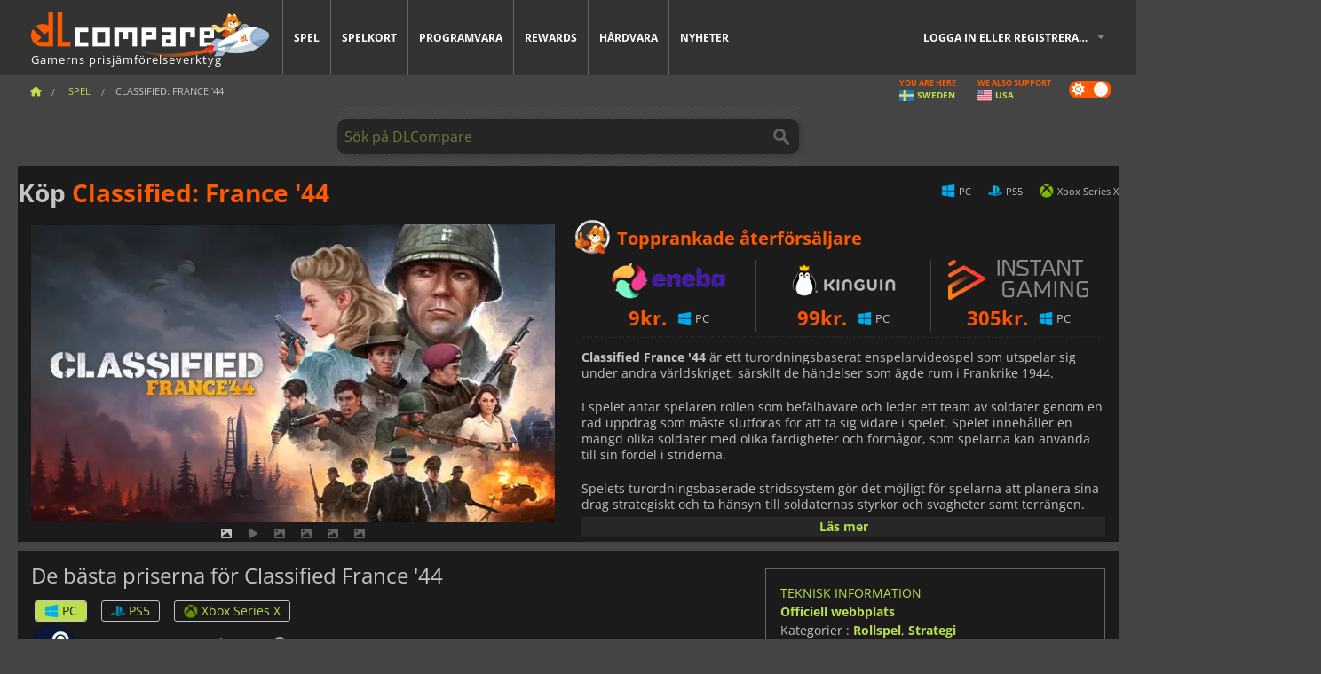

--- FILE ---
content_type: text/html; charset=UTF-8
request_url: https://www.dlcompare.se/spel/100019668/shoppa-classified-france-44-steam-key
body_size: 11991
content:
<!DOCTYPE html>
<html xmlns="http://www.w3.org/1999/xhtml" lang="se" xml:lang="se" prefix="fb: https://www.facebook.com/2008/fbml og: https://ogp.me/ns#">
    <head>
        <link rel="preconnect" href="https://cdn.dlcompare.com">

                                            
    <script>
      var _paq = window._paq = window._paq || [];
      _paq.push(['trackPageView']);
      _paq.push(['enableLinkTracking']);
      (function () {
        var u = "//not-ga.dlcompare.services/";
        _paq.push(['setTrackerUrl', u + 'matomo.php']);
        _paq.push(['setSiteId', '6']);
        var d = document, g = d.createElement('script'), s = d.getElementsByTagName('script')[0];
        g.async = true;
        g.src = u + 'matomo.js';
        s.parentNode.insertBefore(g, s);
      })();
    </script>

                    
        <meta http-equiv="Content-Type" content="text/html; charset=UTF-8">
        <meta name="viewport" content="width=device-width, initial-scale=1.0" >

        <title>    Köp Classified: France &#039;44 Steam PC PS5 Xbox
</title>

                <meta name="twitter:card" content="summary_large_image">
        <meta name="twitter:site" content="@dlcompare_se">
        <meta name="twitter:title" content="Köp Classified: France &amp;#039;44 Steam PC PS5 Xbox">
        <meta property="og:type" content="website" >
                
    <meta name="description" content="Köp Classified: France &#039;44 hos PC PS5 Xbox i fysisk förpackning eller som produktnyckel. Ladda ner det hos Steam, PlayStation 5, Xbox Series X.">
    <meta name="keywords" content="">
    <meta property="og:title" content="Köp Classified: France &amp;#039;44 Steam PC PS5 Xbox">
    <meta property="og:url" content="https://www.dlcompare.se/spel/100019668/shoppa-classified-france-44-steam-key">
    <meta property="og:site_name" content="DLCompare">
    <meta property="og:description" content="Jämför spelpriser. Köp för Classified: France &#039;44 PC PS5 Xbox i fysisk förpackning eller som produktnyckel. Aktivera Classified: France &#039;44 på officiella plattformar som Steam, PlayStation 5, Xbox Series X. Classified: France &#039;44 billigast pris">
    <meta property="og:image" content="https://cdn.dlcompare.com/game_tetiere/upload/gameimage/file/classified-france-44-tetiere-file-ac9a9c5d.jpg.webp">
    <meta name="twitter:image" content="https://cdn.dlcompare.com/game_tetiere/upload/gameimage/file/classified-france-44-tetiere-file-ac9a9c5d.jpg.webp">
    <meta name="twitter:description" content="Jämför spelpriser. Köp för Classified: France &#039;44 PC PS5 Xbox i fysisk förpackning eller som produktnyckel. Aktivera Classified: France &#039;44 på officiella plattformar som Steam, PlayStation 5, Xbox Series X. Classified: France &#039;44 billigast pris">
        <meta name="theme-color" content="#FF5A00">

        <link rel="apple-touch-icon" sizes="180x180" href="https://cdn.dlcompare.com/apple-touch-icon.png.webp">
        <link rel="icon" type="image/png" sizes="16x16" href="https://cdn.dlcompare.com/favicon-16x16.png.webp">
        <link rel="icon" type="image/png" sizes="32x32" href="https://cdn.dlcompare.com/favicon-32x32.png.webp">
        <link rel="mask-icon" color="#ff5a00" href="https://cdn.dlcompare.com/safari-pinned-tab.svg">
        <meta name="msapplication-TileColor" content="#333333">
        <link rel="manifest" href="https://cdn.dlcompare.com/manifest_se.json">

            

        
                    <link rel="preload" href="https://cdn.dlcompare.com/sprites/upload/sprites/top-games-260121000510.css" as="style">
            <link rel="stylesheet" href="https://cdn.dlcompare.com/sprites/upload/sprites/top-games-260121000510.css">
        
            <link rel="canonical" href="https://www.dlcompare.se/spel/100019668/shoppa-classified-france-44-steam-key">

        
            <link rel="preload" href="https://cdn.dlcompare.com/sprites/upload/sprites/shop-icons-260108090525.css" as="style">
        <link rel="stylesheet" href="https://cdn.dlcompare.com/sprites/upload/sprites/shop-icons-260108090525.css">
    
            <link rel="preload" href="https://cdn.dlcompare.com/sprites/upload/sprites/platform-logos-251203160502.css" as="style">
        <link rel="stylesheet" href="https://cdn.dlcompare.com/sprites/upload/sprites/platform-logos-251203160502.css">
    
        <link rel="preload" href="https://cdn.dlcompare.com/build/fonts/open-sans-v35-latin-regular.2e11868c.woff2" as="font" type="font/woff2" crossorigin>
        <link rel="preload" href="https://cdn.dlcompare.com/build/fonts/open-sans-v35-latin-300.4e3b09cb.woff2" as="font" type="font/woff2" crossorigin>
        <link rel="preload" href="https://cdn.dlcompare.com/build/fonts/open-sans-v35-latin-300italic.b473483c.woff2" as="font" type="font/woff2" crossorigin>
        <link rel="preload" href="https://cdn.dlcompare.com/build/fonts/open-sans-v35-latin-700.50c16efb.woff2" as="font" type="font/woff2" crossorigin>
        <link rel="preload" href="https://cdn.dlcompare.com/build/fonts/open-sans-v35-latin-700italic.2a73bb36.woff2" as="font" type="font/woff2" crossorigin>
        <link rel="preload" href="https://cdn.dlcompare.com/bundles/dlcomparemain/js/vendor/foundation.min.js" as="script">
        <link rel="preload" href="https://cdn.dlcompare.com/bundles/dlcomparemain/js/vendor/modernizr.js" as="script">
        <script>
            window.urlLoadAsyncContents = 'L2FzeW5jLWNvbnRlbnRz';
            window.urlPriceModal = 'L3ByaWNlL2RldGFpbC9faWRf';
        </script>
                    <link rel="stylesheet" href="https://cdn.dlcompare.com/build/dlc-style.1f1b2cd6.css">
                    
    </head>

    <body class="border game-page">
        <div id="fb-root"></div>
                                    
                                    
                
        <script>
            (function () {
                const parts = ("; " + document.cookie).split("; dlcompare_darkmode=");
                const darkMode = parts.length === 2 ? parts.pop().split(";").shift() : '';

                if (!darkMode || (darkMode === 'yes' && !document.body.classList.contains('bad'))) {
                    document.body.classList.add('darkmode');
                }
            })();
        </script>

            
            <div class="wrapper-extension hide-for-small hide-for-medium"></div>
        <div class="wrapper">
            <div class="row grey">
                <nav class="top-bar" data-topbar>
                    <ul class="title-area">
                        <li class="name">
                            <p>
                                <a class="topbar-logo" href="https://www.dlcompare.se/" title="Jämför produktnycklar och DLCs priser. Köp PC- och konsolspel till lägsta pris (Steam, Origin, Battle.net, Epic Games Store, Sony PSN, Xbox Live)">
                                    <img width="268" height="50" src="https://cdn.dlcompare.com/org/bundles/dlcomparemain/img/logo-dlcompare.png.webp" alt="dlcompare"><br >
                                    <span class="hide-for-small-only">Gamerns prisjämförelseverktyg</span>
                                </a>
                            </p>
                        </li>
                        <li class="toggle-topbar menu-icon"><a href="#" title="Meny"></a></li>
                    </ul>

                    <div class="section top-bar-section">
                        <ul class="left">
                            <li><a href="https://www.dlcompare.se/spel">Spel</a></li>
                            <li><a href="https://www.dlcompare.se/catalog-cards">Spelkort</a></li>
                            <li><a href="https://www.dlcompare.se/software">Programvara</a></li>
                            <li class="new"><a href="https://www.dlcompare.se/rewards">Rewards</a></li>
                                                            <li class="new"><a href="https://www.dlcompare.se/item">Hårdvara</a></li>
                                                        <li><a href="https://www.dlcompare.se/spelnyheter">Nyheter</a></li>
                        </ul>

                        <ul class="right">
                            <li id="login-section"
                                class="has-dropdown js-async-content"
                                data-block-name="login"
                                data-block-parameters="{&quot;type&quot;:&quot;game&quot;,&quot;id&quot;:100019668}"
                            >
                                <div class="login-loader-container">
                                    <i class="fas fa-sync fa-spin"></i>
                                </div>
                            </li>
                        </ul>
                    </div>
                </nav>
                <div class="top-nav-bar">
                                                                                    <ul class="breadcrumbs large-7 hide-for-small hide-for-medium left">
                                                                <li class="">
                                    <a href="https://www.dlcompare.se/" title="Startsida">
                                        <span><i class="fa-solid fa-house"></i></span>
                                    </a>
                                </li>
                            
            <li>
            <a href="https://www.dlcompare.se/spel" title="Spel">
                <span>Spel</span>
            </a>
        </li>
        <li class="current">Classified: France &#039;44</li>
                        </ul>
                                        <div class="switches white large-5 medium-12 small-12 right">
                        <div id="darkmode-switch" class="switch round small">
                            <input id="darkmode-checkbox" type="checkbox" checked>
                            <label for="darkmode-checkbox">
                                <span class="darkmode-icon"><i class="fas fa-sun"></i> &nbsp; <i class="fas fa-moon"></i></span>
                                <span class="show-for-sr">Dark mode</span>
                            </label>
                        </div>
                        <div class="js-async-content" data-block-name="geoSite" data-block-parameters="{&quot;currentUrl&quot;:&quot;\/spel\/100019668\/shoppa-classified-france-44-steam-key&quot;}"></div>
                    </div>
                </div>
            </div>
                        <div id="js-large-search-container" class="row hide-for-small hide-for-medium search-grid search-container">
                <div>
                    <form method="get" action="https://www.dlcompare.se/search">
                        <label for="right-label-large" class="hide show-for-sr">Sök på DLCompare</label>
                        <input name="q" class="search main-search-input" type="search" id="right-label-large" placeholder="Sök på DLCompare">
                        <input type="submit" value="Sök på DLCompare" class="hide show-for-sr" >
                    </form>
                </div>
            </div>
            <div class="row hide-for-large-up search-medium search-container">
                <div class="hide-for-small-only medium-2 columns">&nbsp;</div>
                <div class="small-12 medium-8 columns">
                    <form method="get" action="https://www.dlcompare.se/search">
                        <label for="right-label" class="hide show-for-sr">Sök på DLCompare</label>
                        <input name="q" class="search main-search-input" type="search" id="right-label" placeholder="Sök på DLCompare">
                        <input type="submit" value="Sök på DLCompare" class="hide show-for-sr" >
                    </form>
                </div>
                <div class="hide-for-small-only medium-2 columns">&nbsp;</div>
            </div>
            <div id="main-search-message" class="hide" data-tab-products="Produkter" data-tab-shops="Butiker" data-tab-news="Nyheter" data-more-msg="Se fler resultat" data-url="https://www.dlcompare.se/search/autocomplete" data-min-length="3"></div>
            
<div class="white game-header-wrapper">
    <div class="game-header-title">
                <h1 title="Köp Classified: France &#039;44" class="one-line-text-lg">
            Köp <span>Classified: France '44</span>
        </h1>
    </div>

    
    <div class="game-header-platforms">
        <ul class="platforms">
                        <li>
                <i class="platform-img pli pli-pc-16"></i>
                PC
            </li>
                        <li>
                <i class="platform-img pli pli-ps5-16"></i>
                PS5
            </li>
                        <li>
                <i class="platform-img pli pli-xbox-series-x-16"></i>
                Xbox Series X
            </li>
                    </ul>
    </div>
</div>

<div class="row white">
    <div class="large-6 columns">
        <div>
                            <div class="hide-for-medium-up" data-legacy-reveal-id="alert-price-modal">
                    <span class="track-price">
    <a href="#" data-legacy-reveal-id="alert-price-modal" title="Skapa en prisnotis">
        <span class="text">Bevaka priser</span>
        <i class="fa-solid fa-envelope"></i>
    </a>
</span>

                </div>
            
            <div class="product-carousel js-carousel " >
                                    
    
            <div class="item" data-fancybox="gallery" data-src="https://cdn.dlcompare.com/others_jpg/upload/gameimage/file/classified-france-44-tetiere-file-ac9a9c5d.jpg.webp">
            <img width="590" height="336" src="https://cdn.dlcompare.com/game_tetiere/upload/gameimage/file/classified-france-44-tetiere-file-ac9a9c5d.jpg.webp" alt="Classified: France &#039;44">
        </div>
    
                        <div class="item item-video"  data-oembed-url="https://youtube.com/hxjHeNkdgw0">
        <div class="lazy-tube hide "
             data-title="Classified: France &#039;44"
             data-youtube-url="https://youtube.com/hxjHeNkdgw0"
             style="height:0; left:0; padding-bottom:56.25%; position:relative; width:100%"
        >
        </div>
    </div>


                    
                                
                    
            <div class="item" data-fancybox="gallery" data-src="https://cdn.dlcompare.com/others_jpg/upload/gameimage/file/classified-france-44-screenshot-file-aca12d63.jpg.webp">
                <img width="590" height="336" loading="lazy" src="https://cdn.dlcompare.com/game_tetiere/upload/gameimage/file/classified-france-44-screenshot-file-aca12d63.jpg.webp" alt="Skärmdump från Classified: France &#039;44, ett taktiskt spel som utspelar sig under andra världskriget, visar enheter i en hamnmiljö.">
            </div>
                        
                    
            <div class="item" data-fancybox="gallery" data-src="https://cdn.dlcompare.com/others_jpg/upload/gameimage/file/classified-france-44-screenshot-file-acb05c2e.jpg.webp">
                <img width="590" height="336" loading="lazy" src="https://cdn.dlcompare.com/game_tetiere/upload/gameimage/file/classified-france-44-screenshot-file-acb05c2e.jpg.webp" alt="Scen från Classified: France &#039;44: Soldater i en bunker med utrustning och ett rött ljus.">
            </div>
                        
                    
            <div class="item" data-fancybox="gallery" data-src="https://cdn.dlcompare.com/others_jpg/upload/gameimage/file/classified-france-44-screenshot-file-acc0f4ff.jpg.webp">
                <img width="590" height="336" loading="lazy" src="https://cdn.dlcompare.com/game_tetiere/upload/gameimage/file/classified-france-44-screenshot-file-acc0f4ff.jpg.webp" alt="Spelupplägg från &#039;Classified: France &#039;44&#039; som visar taktisk strid, karaktärsinformation och mål på bilden.">
            </div>
                        
                    
            <div class="item" data-fancybox="gallery" data-src="https://cdn.dlcompare.com/others_jpg/upload/gameimage/file/classified-france-44-screenshot-file-acd1ec7d.jpg.webp">
                <img width="590" height="336" loading="lazy" src="https://cdn.dlcompare.com/game_tetiere/upload/gameimage/file/classified-france-44-screenshot-file-acd1ec7d.jpg.webp" alt="En spelare skjuter ett vapen i spelet Classified: France &#039;44. Andra karaktärer kan ses.">
            </div>
            
                            </div>
        </div>
    </div>

    
    <div class="large-6 columns top-3-prices">
        <div class="top-marchand">
                            <p class="title">Topprankade återförsäljare
                    <i class="marchand-star dlc-approved" title="DLCjämför topphandlare"></i>
                </p>

                <ul class="star-prices js-star-prices"></ul>
                <div class="separate separate-small"></div>
            
            
            <div class="desc-container"  data-button-label="Läs mer" data-product-name="Classified: France &#039;44" >
                <div class="desc">
                                            <p><strong>Classified France &#39;44</strong> &auml;r ett turordningsbaserat enspelarvideospel som utspelar sig under andra v&auml;rldskriget, s&auml;rskilt de h&auml;ndelser som &auml;gde rum i Frankrike 1944.</p>

<p>I spelet antar spelaren rollen som bef&auml;lhavare och leder ett team av soldater genom en rad uppdrag som m&aring;ste slutf&ouml;ras f&ouml;r att ta sig vidare i spelet. Spelet inneh&aring;ller en m&auml;ngd olika soldater med olika f&auml;rdigheter och f&ouml;rm&aring;gor, som spelarna kan anv&auml;nda till sin f&ouml;rdel i striderna.</p>

<p>Spelets turordningsbaserade stridssystem g&ouml;r det m&ouml;jligt f&ouml;r spelarna att planera sina drag strategiskt och ta h&auml;nsyn till soldaternas styrkor och svagheter samt terr&auml;ngen. Spelarna kan flytta sina soldater runt p&aring; slagf&auml;ltet, ta skydd och delta i strider med en m&auml;ngd olika vapen, inklusive gev&auml;r, granater och mycket mer. Spelet har ocks&aring; ett detaljerat moralsystem som p&aring;verkar dina fienders beteende beroende p&aring; dina handlingar.</p>

<p><strong>Classified France &#39;44</strong> har en ber&auml;ttelsedriven kampanj, d&auml;r varje uppdrag erbjuder nya utmaningar och m&aring;l som m&aring;ste uppfyllas f&ouml;r att komma vidare i spelet. Du leder en specialstyrka best&aring;ende av allierade kommandosoldater och franska motst&aring;ndsm&auml;n med m&aring;let att st&ouml;ra nazisternas styrkor p&aring; ockuperat territorium.</p>

<p>Spelets grafik &auml;r imponerande, med detaljerade milj&ouml;er som hj&auml;lper till att f&ouml;rdjupa spelarna i spelv&auml;rlden. Ljuddesignen &auml;r ocks&aring; i toppklass, med realistiska skottlossningar och explosioner som bidrar till spelets intensitet.</p>

<p><strong>Classified France &#39;44</strong> &auml;r ett sp&auml;nnande och utmanande turordningsbaserat stridsspel som erbjuder en sp&auml;nnande upplevelse f&ouml;r fans av andra v&auml;rldskriget.</p>
                                    </div>

                                            </div>
        </div>
    </div>
</div>



<div class="row hide-for-small hide-for-medium keywords"></div>


<div class="row white pricelist ">
    <div class="small-12 medium-12 large-8 columns">
        
<div class="detail-left">
                    <h2 class="one-line-text-lg hide" title="De bästa priserna för Classified France &#039;44">De bästa priserna för Classified France &#039;44</h2>
    <div class="d-flex flex-center mt-30 mb-20">
        <i class="fa fa-spinner fa-2xl fa-spin fa-fw"></i>
    </div>
</div>
<div class="detail-bottom hide">
    
    
    <div id="comment">
        <h3>Kommentarer om Classified: France &#039;44</h3>
        <div id="comment-login-request" class="row" style="display: none">
    <div class="large-12 columns">
        <div data-alert class="alert-box info radius">
            Du kan skriva en kommentar eller svara på ett meddelande genom <a href='#' data-legacy-reveal-id='login' data-reveal>att logga in</a>
        </div>
    </div>
</div>
<div id="comment-box" class="small-12 medium-12 large-12 post-comment-container" style="display: none">
            <p class="post-nb answering">
            <a href="#" title="svar"><img alt="svar" src="https://cdn.dlcompare.com/bundles/dlcomparemain/img/icon-answer.png.webp"></a>
            <em>svarar på meddelandet från <strong class="user"></strong></em>
        </p>
        <form name="comment" method="post" action="/comment/game/100019668/save" id="comment-form">
    <div class="row">
        <div class="large-12 columns">
                    <label for="comment_comment" >
        
                    
                        <textarea     id="comment_comment" name="comment[comment]" required="required" maxlength="1000" placeholder="Din kommentar måste vara längre än 50 tecken. Var vänlig och var specifik när du skriver din kommentar" class="comment-input"
></textarea>

        <small></small>
    </label>
    

        </div>
    </div>
                    <input type="hidden"     id="comment_reply_to" name="comment[reply_to]"
  >

    <div class="row">
        <div class="small-8 columns">
            <p class="post-nb">
                <span class="char-counter">1000</span> tecken kvar
            </p>
        </div>
        <div class="small-4 columns">
            <input class="button" type="submit" value="Skicka">
        </div>
    </div>
    </form>
</div>

    </div>

    <div class="comment-list-wrapper">
            


    </div>

    
    
            <div><span class="dummy-listing js-internal-serve" data-val="aHR0cHM6Ly93d3cuZGxjb21wYXJlLnNlL3RlbGVwb3J0LzEyMTYvc2VydmU=">
                                <picture>
                                <img
                    loading="lazy"
                    decoding="async"
                    src="https://cdn.dlcompare.com/others_jpg/upload/teleport/image/dlcompare-web-extension-image-1216b52e.jpg.webp"
                    alt="DLCompare Web Extension"
                >
            </picture>
            
        </span>
        <div
        class="js-async-content"
        data-block-name="ad"
        data-block-parameters="{&quot;id&quot;:1216}"
    ></div></div>
    
    <div class="hide-for-small separate mt-20"></div>

    <div>
    <h4 class="title-3">Du kanske även gillar</h4>

    <div class="cross-selling mt-15" id="cross-selling">
        <div class="cross-selling-container">
                                                                <div class="cross-selling-item">
                        <a href="https://www.dlcompare.se/spel/100036452/shoppa-football-manager-26-steam-key"
                           title="jämför och köp Football Manager 26"
                        >
                            <div class="cross-selling-price">
                                317<span class="currency">kr.</span>
                            </div>
                                                            
                                <img width="212" height="121" loading="lazy"
                                     alt="jämför och köp Football Manager 26"
                                     src="https://cdn.dlcompare.com/game_cross/upload/gameimage/file/football-manager-26-file-2168260add.jpg.webp"
                                >
                                                        <span>Football Manager 26</span>
                        </a>
                    </div>
                                                                                <div class="cross-selling-item">
                        <a href="https://www.dlcompare.se/spel/100007032/baldurs-gate-iii-key"
                           title="jämför och köp Baldur&#039;s Gate III"
                        >
                            <div class="cross-selling-price">
                                563<span class="currency">kr.</span>
                            </div>
                                                            
                                <img width="212" height="121" loading="lazy"
                                     alt="jämför och köp Baldur&#039;s Gate III"
                                     src="https://cdn.dlcompare.com/game_cross/upload/gameimage/file/baldur-s-gate-iii-file-42884b0a1.jpg.webp"
                                >
                                                        <span>Baldur&#039;s Gate 3</span>
                        </a>
                    </div>
                                                                                <div class="cross-selling-item">
                        <a href="https://www.dlcompare.se/spel/1364/transocean-key"
                           title="jämför och köp TransOcean - The Shipping Company"
                        >
                            <div class="cross-selling-price">
                                6<span class="currency">kr.</span>
                            </div>
                                                            
                                <img width="212" height="121" loading="lazy"
                                     alt="jämför och köp TransOcean - The Shipping Company"
                                     src="https://cdn.dlcompare.com/game_cross/upload/gameimage/file/6331.jpeg.webp"
                                >
                                                        <span>TransOcean - The Shipping Company</span>
                        </a>
                    </div>
                                                                                <div class="cross-selling-item">
                        <a href="https://www.dlcompare.se/spel/100031516/shoppa-anno-117-pax-romana-cd-key"
                           title="jämför och köp Anno 117: Pax Romana"
                        >
                            <div class="cross-selling-price">
                                354<span class="currency">kr.</span>
                            </div>
                                                            
                                <img width="212" height="121" loading="lazy"
                                     alt="jämför och köp Anno 117: Pax Romana"
                                     src="https://cdn.dlcompare.com/game_cross/upload/gameimage/file/anno-117-pax-romana-file-b159d4fd.jpg.webp"
                                >
                                                        <span>Anno 117 Pax Romana</span>
                        </a>
                    </div>
                                                                                <div class="cross-selling-item">
                        <a href="https://www.dlcompare.se/spel/100037403/shoppa-quarantine-zone-the-last-check-steam-key"
                           title="jämför och köp Quarantine Zone: The Last Check"
                        >
                            <div class="cross-selling-price">
                                119<span class="currency">kr.</span>
                            </div>
                                                            
                                <img width="212" height="121" loading="lazy"
                                     alt="jämför och köp Quarantine Zone: The Last Check"
                                     src="https://cdn.dlcompare.com/game_cross/upload/gameimage/file/quarantine-zone-the-last-check-file-222270f362.jpg.webp"
                                >
                                                        <span>Quarantine Zone The Last Check</span>
                        </a>
                    </div>
                                                                                <div class="cross-selling-item">
                        <a href="https://www.dlcompare.se/spel/100034856/shoppa-schedule-i-steam-key"
                           title="jämför och köp Schedule I"
                        >
                            <div class="cross-selling-price">
                                195<span class="currency">kr.</span>
                            </div>
                                                            
                                <img width="212" height="121" loading="lazy"
                                     alt="jämför och köp Schedule I"
                                     src="https://cdn.dlcompare.com/game_cross/upload/gameimage/file/schedule-i-tetiere-file-fbbec7c2.jpg.webp"
                                >
                                                        <span>Schedule I</span>
                        </a>
                    </div>
                                                                                <div class="cross-selling-item">
                        <a href="https://www.dlcompare.se/spel/100012323/shoppa-total-war-warhammer-iii-steam-key"
                           title="jämför och köp Total War: WARHAMMER III"
                        >
                            <div class="cross-selling-price">
                                88<span class="currency">kr.</span>
                            </div>
                                                            
                                <img width="212" height="121" loading="lazy"
                                     alt="jämför och köp Total War: WARHAMMER III"
                                     src="https://cdn.dlcompare.com/game_cross/upload/gameimage/file/0c68-total_war:_warhammer_iii.jpeg.webp"
                                >
                                                        <span>Total War WARHAMMER 3</span>
                        </a>
                    </div>
                                                                                <div class="cross-selling-item">
                        <a href="https://www.dlcompare.se/spel/100014619/shoppa-lies-of-p-steam-key"
                           title="jämför och köp Lies Of P"
                        >
                            <div class="cross-selling-price">
                                173<span class="currency">kr.</span>
                            </div>
                                                            
                                <img width="212" height="121" loading="lazy"
                                     alt="jämför och köp Lies Of P"
                                     src="https://cdn.dlcompare.com/game_cross/upload/gameimage/file/lies-of-p-file-9232770c1.jpg.webp"
                                >
                                                        <span>Lies Of P</span>
                        </a>
                    </div>
                                                                                <div class="cross-selling-item">
                        <a href="https://www.dlcompare.se/spel/100019278/shoppa-metal-gear-solid-delta-snake-eater-cd-key"
                           title="jämför och köp METAL GEAR SOLID Δ: SNAKE EATER"
                        >
                            <div class="cross-selling-price">
                                344<span class="currency">kr.</span>
                            </div>
                                                            
                                <img width="212" height="121" loading="lazy"
                                     alt="jämför och köp METAL GEAR SOLID Δ: SNAKE EATER"
                                     src="https://cdn.dlcompare.com/game_cross/upload/gameimage/file/metal-gear-solid-delta-snake-eater-file-119581560e.jpg.webp"
                                >
                                                        <span>METAL GEAR SOLID DELTA SNAKE EATER</span>
                        </a>
                    </div>
                                                                                <div class="cross-selling-item">
                        <a href="https://www.dlcompare.se/spel/100032524/shoppa-borderlands-4-steam-key"
                           title="jämför och köp Borderlands 4"
                        >
                            <div class="cross-selling-price">
                                364<span class="currency">kr.</span>
                            </div>
                                                            
                                <img width="212" height="121" loading="lazy"
                                     alt="jämför och köp Borderlands 4"
                                     src="https://cdn.dlcompare.com/game_cross/upload/gameimage/file/borderlands-4-tetiere-file-d6c42d8d.jpg.webp"
                                >
                                                        <span>Borderlands 4</span>
                        </a>
                    </div>
                                                                                <div class="cross-selling-item">
                        <a href="https://www.dlcompare.se/spel/100034231/shoppa-lost-soul-aside-steam-key"
                           title="jämför och köp Lost Soul Aside"
                        >
                            <div class="cross-selling-price">
                                303<span class="currency">kr.</span>
                            </div>
                                                            
                                <img width="212" height="121" loading="lazy"
                                     alt="jämför och köp Lost Soul Aside"
                                     src="https://cdn.dlcompare.com/game_cross/upload/gameimage/file/lost-soul-aside-file-2048413a6b.jpg.webp"
                                >
                                                        <span>Lost Soul Aside</span>
                        </a>
                    </div>
                                                                                <div class="cross-selling-item">
                        <a href="https://www.dlcompare.se/spel/100034768/shoppa-battlefield-6-cd-key"
                           title="jämför och köp Battlefield 6"
                        >
                            <div class="cross-selling-price">
                                388<span class="currency">kr.</span>
                            </div>
                                                            
                                <img width="212" height="121" loading="lazy"
                                     alt="jämför och köp Battlefield 6"
                                     src="https://cdn.dlcompare.com/game_cross/upload/gameimage/file/battlefield-6-file-207714a039.jpg.webp"
                                >
                                                        <span>Battlefield 6</span>
                        </a>
                    </div>
                                    </div>
    </div>
</div>

</div>

<div id="alert-price-modal" class="reveal-modal tiny modal" data-reveal data-reveal-ajax="/price-alert/game/100019668">
</div>
    </div>

    <div class="medium-12 large-4 columns dlc-top mt-20">
        <div class="details technical">
    <ul>
        <li class="p"><h3>Teknisk information</h3></li>
            <li>
        <a href="https://www.classifiedfrance44.com/" target="_blank" rel="noreferrer nofollow">Officiell webbplats</a>
    </li>
<li>
    Kategorier
    :
            <a href="https://www.dlcompare.se/spel/katalog-kategor-rollspel.html">Rollspel</a>,            <a href="https://www.dlcompare.se/spel/katalog-kategor-strategi.html">Strategi</a>    </li>
    <li>Utgivare : Team17</li>
            <li>Utvecklare : Absolutely Games</li>
    
                                <li>Läge(n) : Solo</li>
    <li>Utgivningsdatum : 2024 njukčamánnu 5</li>





                    <li><span class="details-heading">Systemkrav</span></li>
            <li class="system-requirement-container">
                                                                                        
                                            <ul class="system-requirement">
                            <li class="system-requirement-label">Minimi</li>
                                                                                        <li>OS:
                                                                            <a href="https://www.dlcompare.se/software/katalog-kategor-operativsystem.html" title="Programvara">Windows 10 (64-bit)</a>
                                                                    </li>
                                                                                                                                                            <li><a href="/item/cpu">CPU</a> : Core i5-6600 / Ryzen 5 1600</li>
                                                                                                                                                                                            <li><a href="/item/ram">RAM</a> : 8 GB</li>
                                                                                                                                                                                            <li><a href="/item/gpu">GPU</a> : GeForce GTX 660 / Radeon HD 7850</li>
                                                            
                            
                                                                                                <li><a href="/item/storage">Lagring</a> : 35 GB</li>
                                                                                                                </ul>
                                            <ul class="system-requirement">
                            <li class="system-requirement-label">Rekommenderat</li>
                                                                                                                                                                                        <li>CPU : Core i5-10600K / Ryzen 5 3600XT</li>
                                                                                                                                                                                            <li>RAM : 8 GB</li>
                                                                                                                                                                                            <li>GPU : GeForce GTX 970 / Radeon R9 290X</li>
                                                            
                            
                                                                                                <li><a href="/item/storage">Lagring</a> : 40 GB</li>
                                                                                                                </ul>
                                                </li>
        
                            <li>
                <span class="details-heading">Åldersklassificering</span>
            </li>
            <li class="mt-5">
                                    <img width="52"
                         height="64"
                         src="https://cdn.dlcompare.com/bundles/dlcomparemain/img/ratings/pegi/16.png.webp"
                         title="PEGI 16: En Pan-European Game Information (PEGI) åldersgräns för 16 år och uppåt."
                         class="rating-badge"
                         alt="PEGI 16"
                         loading="lazy"
                    >
                
                                    <img width="43"
                         height="64"
                         src="https://cdn.dlcompare.com/bundles/dlcomparemain/img/ratings/esrb/M.png.webp"
                         title="M (Mature 17+): En åldersgräns från Entertainment Software Rating Board (ESRB) för 17 år och uppåt." class="rating-badge"
                         alt="ESRB M"
                         loading="lazy"
                    >
                
                                                    <img width="64"
                         height="64"
                         src="https://cdn.dlcompare.com/bundles/dlcomparemain/img/ratings/acb/ACB_M.png.webp"
                         title="ACB M: En klassificering från Australian Classification Board (ACB) för Mogen publik. Rekommenderas för 15 år och äldre. Innehållet har en måttlig påverkan (Rådgivande)."
                         class="rating-badge"
                         alt="ACB M"
                         loading="lazy"
                    >
                                                    <img width="64"
                         height="64"
                         src="https://cdn.dlcompare.com/bundles/dlcomparemain/img/ratings/usk/USK_16.png.webp"
                         title="USK 16: En klassificering av den tyska självreglerande organisationen för underhållningsprogramvara (USK) för åldrar 16 och uppåt. Kan innehålla betydande våld, krigsteman eller starkt språk."
                         class="rating-badge"
                         alt="USK 16"
                         loading="lazy"
                    >
                            </li>
        
        
        
                    <li
                class="js-async-content"
                data-block-name="steamAchievements"
                data-block-parameters="{&quot;steamId&quot;:2085370}"
            ></li>
            </ul>
</div>

<div
    class="note game-note js-async-content mt-20"
    data-block-name="vote"
    data-block-parameters="{&quot;type&quot;:&quot;game&quot;,&quot;id&quot;:100019668}"
>
    <div class="rating-loader-container">
        <i class="fas fa-sync fa-spin"></i>
    </div>
</div>


    <div class="dummy-side mt-20">
        <div class="dummy-container">
            <a href="https://www.dlcompare.se/rewards"
       title="Rewards"
       class="event-poster rps-poster hidden right-zone">
                                                                        
                        <img class="event-thumb" loading="lazy" width="375" height="230" src="https://cdn.dlcompare.com/others_jpg/upload/rewardevent/sthumb/ascend-through-a-haunting-new-ki-c0d8c45f-sthumb-203c450.jpg.webp" alt="Rewards">
    

            <div class="event-poster-text">
                <div class="text-holder">
                    <p style="text-align:center"><span style="font-size:28px"><span style="color:#ffffff"><strong>WIN UP TO&nbsp;</strong></span></span><span style="font-size:36px"><span style="color:#f1c40f"><strong>$50</strong></span></span><span style="font-size:28px"><span style="color:#ffffff"><strong>&nbsp;IN GIFT CARDS!</strong></span></span></p>
                    <div class="event-poster-cta" style="text-align:center">
                        <div class="button tiny"
                           style="background-color:#ffffff"
                        ><p style="text-align:center"><span style="color:#000000"><span style="font-size:24px"><strong>CLICK NOW</strong></span></span></p>
                        </div>
                    </div>
                </div>
            </div>
            </a>
        </div>
    </div>

    <div class="dummy-side mt-20">
        <div class="dummy-container">
                            
            <span class="dummy-listing js-internal-serve" data-val="aHR0cHM6Ly93d3cuZGxjb21wYXJlLnNlL3RlbGVwb3J0LzEyMTUvc2VydmU=">
                                <picture>
                                <img
                    loading="lazy"
                    decoding="async"
                    src="https://cdn.dlcompare.com/others_jpg/upload/teleport/image/discord-invite-image-12152983.jpg.webp"
                    alt="Discord Invite"
                >
            </picture>
            
        </span>
        <div
        class="js-async-content"
        data-block-name="ad"
        data-block-parameters="{&quot;id&quot;:1215}"
    ></div>

        </div>
    </div>









    


    <div class="details mt-20">
        <ul class="review-list">
            <li class="p"><h3>RATING</h3></li>
                            
                <li>
                    <a class="review-item"  target="_blank"  rel="noreferrer nofollow" href="https://www.metacritic.com/game/classified-france-44">
                        <span>Metacritic</span>
                        <span>75 / 100</span>
                    </a>
                </li>
                            
                <li>
                    <a class="review-item"  target="_blank"  rel="noreferrer nofollow" href="https://opencritic.com/game/16375/classified-france-44">
                        <span>Opencritic</span>
                        <span>76 / 100</span>
                    </a>
                </li>
            
                            <li>
                    <a class="review-item" target="_blank" rel="noreferrer nofollow" href="https://www.pcgamer.com/games/strategy/classified-france-44-review/">
                        <span>PC Gamer</span>
                        <span>75 / 100</span>
                    </a>
                </li>
            
                            
                <li>
                    <a class="review-item" target="_blank" rel="noreferrer nofollow" href="https://store.steampowered.com/app/2085370#app_reviews_hash">
                        <span>Steam</span>
                        <span>472 <i class="fas fa-thumbs-up"></i> / 174 <i class="fas fa-thumbs-down"></i></span>
                    </a>
                </li>
            
                            <li>
                    <a class="review-item"  target="_blank"  rel="noreferrer nofollow" href="https://www.metacritic.com/game/classified-france-44/user-reviews/">
                        <span>Metacritic: Användarrecension</span>
                        <span>8.3 / 10</span>
                    </a>
                </li>
                    </ul>
    </div>







        
        
                        <div class="mt-20">
            
    
    <ul class="dlc-top-list">
                                    <li class="p">Också publicerad av Team17</li>
                    
                    <li>
                <a href="https://www.dlcompare.se/spel/100034512/shoppa-sworn-steam-key">
                                            <img src="https://cdn.dlcompare.com/game_widget/upload/gameimage/file/sworn-pool-file-e1a562b1.jpg.webp" alt="SWORN" loading="lazy">
                                        <div>
                        <div class="g-name">SWORN</div>
                        <div class="s-name">K4G</div>
                    </div>
                </a>
                <span>97kr.</span>
            </li>
                    <li>
                <a href="https://www.dlcompare.se/spel/100031482/shoppa-goblin-cleanup-steam-key">
                                            <img src="https://cdn.dlcompare.com/game_widget/upload/gameimage/file/goblin-cleanup-pool-file-0ca3d400.jpg.webp" alt="Goblin Cleanup" loading="lazy">
                                        <div>
                        <div class="g-name">Goblin Cleanup</div>
                        <div class="s-name">K4G</div>
                    </div>
                </a>
                <span>113kr.</span>
            </li>
                    <li>
                <a href="https://www.dlcompare.se/spel/100036352/shoppa-sintopia-steam-key">
                                            <img src="https://cdn.dlcompare.com/game_widget/upload/gameimage/file/sintopia-pool-file-e6f7e53f.jpg.webp" alt="Sintopia" loading="lazy">
                                        <div>
                        <div class="g-name">Sintopia</div>
                        <div class="s-name">PremiumCDKeys</div>
                    </div>
                </a>
                <span>60kr.</span>
            </li>
                    <li>
                <a href="https://www.dlcompare.se/spel/100035861/shoppa-ritual-of-raven-steam-key">
                                            <img src="https://cdn.dlcompare.com/game_widget/upload/gameimage/file/ritual-of-raven-pool-file-036a50d5.jpg.webp" alt="Ritual of Raven" loading="lazy">
                                        <div>
                        <div class="g-name">Ritual of Raven</div>
                        <div class="s-name">GamersGate</div>
                    </div>
                </a>
                <span>71kr.</span>
            </li>
                    <li>
                <a href="https://www.dlcompare.se/spel/100035402/shoppa-date-everything-steam-key">
                                            <img src="https://cdn.dlcompare.com/game_widget/upload/gameimage/file/date-everything-pool-file-d144f250.jpg.webp" alt="Date Everything!" loading="lazy">
                                        <div>
                        <div class="g-name">Date Everything!</div>
                        <div class="s-name">K4G</div>
                    </div>
                </a>
                <span>139kr.</span>
            </li>
                    <li>
                <a href="https://www.dlcompare.se/spel/100035486/shoppa-nice-day-for-fishing-steam-key">
                                            <img src="https://cdn.dlcompare.com/game_widget/upload/gameimage/file/nice-day-for-fishing-pool-file-a545c47e.jpg.webp" alt="Nice Day for Fishing" loading="lazy">
                                        <div>
                        <div class="g-name">Nice Day for Fishing</div>
                        <div class="s-name">Kinguin</div>
                    </div>
                </a>
                <span>4kr.</span>
            </li>
                    <li>
                <a href="https://www.dlcompare.se/spel/100035414/shoppa-jumping-jazz-cats-steam-key">
                                            <img src="https://cdn.dlcompare.com/game_widget/upload/gameimage/file/jumping-jazz-cats-file-b8898048.jpg.webp" alt="Jumping Jazz Cats" loading="lazy">
                                        <div>
                        <div class="g-name">Jumping Jazz Cats</div>
                        <div class="s-name">GamersGate</div>
                    </div>
                </a>
                <span>29kr.</span>
            </li>
                    <li>
                <a href="https://www.dlcompare.se/spel/100034385/shoppa-heroes-of-hammerwatch-ii-steam-key">
                                            <img src="https://cdn.dlcompare.com/game_widget/upload/gameimage/file/heroes-of-hammerwatch-ii-pool-file-2f4ef27d.jpg.webp" alt="Heroes of Hammerwatch 2" loading="lazy">
                                        <div>
                        <div class="g-name">Heroes of Hammerwatch 2</div>
                        <div class="s-name">LOADED</div>
                    </div>
                </a>
                <span>63kr.</span>
            </li>
                    <li>
                <a href="https://www.dlcompare.se/spel/100012909/shoppa-amber-isle-steam-key">
                                            <img src="https://cdn.dlcompare.com/game_widget/upload/gameimage/file/81887.jpg.webp" alt="Amber Isle" loading="lazy">
                                        <div>
                        <div class="g-name">Amber Isle</div>
                        <div class="s-name">K4G</div>
                    </div>
                </a>
                <span>62kr.</span>
            </li>
                    <li>
                <a href="https://www.dlcompare.se/spel/100032718/shoppa-warcana-steam-key">
                                            <img src="https://cdn.dlcompare.com/game_widget/upload/gameimage/file/warcana-pool-file-a15a94d2.jpg.webp" alt="Warcana" loading="lazy">
                                        <div>
                        <div class="g-name">Warcana</div>
                        <div class="s-name">K4G</div>
                    </div>
                </a>
                <span>1kr.</span>
            </li>
            </ul>

        </div>
    
    
    
    <ul class="dlc-top-list">
                                    <li class="p">Populäraste</li>
                    
                    <li>
                <a href="https://www.dlcompare.se/spel/100035362/shoppa-arc-raiders-steam-key">
                                            <i class="gt gt-100035362"></i>
                                        <div>
                        <div class="g-name">ARC Raiders</div>
                        <div class="s-name">HRKGAME</div>
                    </div>
                </a>
                <span>221kr.</span>
            </li>
                    <li>
                <a href="https://www.dlcompare.se/spel/100035647/shoppa-call-of-duty-black-ops-7-steam-key">
                                            <i class="gt gt-100035647"></i>
                                        <div>
                        <div class="g-name">Call of Duty Black Ops 7</div>
                        <div class="s-name">Kinguin</div>
                    </div>
                </a>
                <span>529kr.</span>
            </li>
                    <li>
                <a href="https://www.dlcompare.se/spel/100034768/shoppa-battlefield-6-cd-key">
                                            <i class="gt gt-100034768"></i>
                                        <div>
                        <div class="g-name">Battlefield 6</div>
                        <div class="s-name">Kinguin</div>
                    </div>
                </a>
                <span>388kr.</span>
            </li>
                    <li>
                <a href="https://www.dlcompare.se/spel/100036452/shoppa-football-manager-26-steam-key">
                                            <i class="gt gt-100036452"></i>
                                        <div>
                        <div class="g-name">Football Manager 26</div>
                        <div class="s-name">LOADED</div>
                    </div>
                </a>
                <span>317kr.</span>
            </li>
                    <li>
                <a href="https://www.dlcompare.se/spel/100035936/shoppa-ea-sports-fc-26-steam-key">
                                            <i class="gt gt-100035936"></i>
                                        <div>
                        <div class="g-name">EA SPORTS FC 26</div>
                        <div class="s-name">K4G</div>
                    </div>
                </a>
                <span>223kr.</span>
            </li>
                    <li>
                <a href="https://www.dlcompare.se/spel/100013325/shoppa-black-myth-wukong-cd-key">
                                            <i class="gt gt-100013325"></i>
                                        <div>
                        <div class="g-name">Black Myth Wukong</div>
                        <div class="s-name">HRKGAME</div>
                    </div>
                </a>
                <span>563kr.</span>
            </li>
                    <li>
                <a href="https://www.dlcompare.se/spel/100034178/shoppa-split-fiction-steam-key">
                                            <i class="gt gt-100034178"></i>
                                        <div>
                        <div class="g-name">Split Fiction</div>
                        <div class="s-name">HRKGAME</div>
                    </div>
                </a>
                <span>322kr.</span>
            </li>
                    <li>
                <a href="https://www.dlcompare.se/spel/100030654/shoppa-assassin-s-creed-shadows-cd-key">
                                            <i class="gt gt-100030654"></i>
                                        <div>
                        <div class="g-name">Assassin&#039;s Creed Shadows</div>
                        <div class="s-name">LOADED</div>
                    </div>
                </a>
                <span>317kr.</span>
            </li>
                    <li>
                <a href="https://www.dlcompare.se/spel/100034940/shoppa-f-1-25-steam-key">
                                            <i class="gt gt-100034940"></i>
                                        <div>
                        <div class="g-name">F1 25</div>
                        <div class="s-name">K4G</div>
                    </div>
                </a>
                <span>268kr.</span>
            </li>
                    <li>
                <a href="https://www.dlcompare.se/spel/100031516/shoppa-anno-117-pax-romana-cd-key">
                                            <i class="gt gt-100031516"></i>
                                        <div>
                        <div class="g-name">Anno 117 Pax Romana</div>
                        <div class="s-name">HRKGAME</div>
                    </div>
                </a>
                <span>354kr.</span>
            </li>
            </ul>


    <div class="side mt-20">
        
    
    <ul class="dlc-top-list">
                                    <li class="p">Nya spel</li>
                    
                    <li>
                <a href="https://www.dlcompare.se/spel/100031776/shoppa-mio-memories-in-orbit-steam-key">
                                            <i class="gt gt-100031776"></i>
                                        <div>
                        <div class="g-name">MIO Memories in Orbit</div>
                        <div class="s-name">K4G</div>
                    </div>
                </a>
                <span>149kr.</span>
            </li>
                    <li>
                <a href="https://www.dlcompare.se/spel/100037450/shoppa-super-woden-rally-edge-steam-key">
                                            <i class="gt gt-100037450"></i>
                                        <div>
                        <div class="g-name">Super Woden Rally Edge</div>
                        <div class="s-name">Steam</div>
                    </div>
                </a>
                <span>96kr.</span>
            </li>
                    <li>
                <a href="https://www.dlcompare.se/spel/100037434/shoppa-deep-fringe-steam-key">
                                            <i class="gt gt-100037434"></i>
                                        <div>
                        <div class="g-name">Deep Fringe</div>
                        <div class="s-name">Kinguin</div>
                    </div>
                </a>
                <span>55kr.</span>
            </li>
                    <li>
                <a href="https://www.dlcompare.se/spel/100037162/shoppa-broken-lore-unfollow-steam-key">
                                            <i class="gt gt-100037162"></i>
                                        <div>
                        <div class="g-name">BrokenLore UNFOLLOW</div>
                        <div class="s-name">Kinguin</div>
                    </div>
                </a>
                <span>153kr.</span>
            </li>
                    <li>
                <a href="https://www.dlcompare.se/spel/100035008/shoppa-the-legend-of-heroes-trails-beyond-the-horizon-steam-key">
                                            <i class="gt gt-100035008"></i>
                                        <div>
                        <div class="g-name">The Legend of Heroes Trails beyond the Horizon</div>
                        <div class="s-name">K4G</div>
                    </div>
                </a>
                <span>578kr.</span>
            </li>
                    <li>
                <a href="https://www.dlcompare.se/spel/100037429/shoppa-air-hares-steam-key">
                                            <i class="gt gt-100037429"></i>
                                        <div>
                        <div class="g-name">Air Hares</div>
                        <div class="s-name">GreenmanGaming</div>
                    </div>
                </a>
                <span>65kr.</span>
            </li>
            </ul>

    </div>

    <div class="side mt-20">
        
    
    <ul class="dlc-top-list">
                                    <li class="p">Snart tillgängligt</li>
                    
                    <li>
                <a href="https://www.dlcompare.se/spel/100014484/shoppa-final-fantasy-vii-remake-intergrade-steam-key">
                                            <i class="gt gt-100014484"></i>
                                        <div>
                        <div class="g-name">Final Fantasy 7 Remake Intergrade</div>
                        <div class="s-name">K4G</div>
                    </div>
                </a>
                <span>186kr.</span>
            </li>
                    <li>
                <a href="https://www.dlcompare.se/spel/100035604/shoppa-code-vein-ii-steam-key">
                                            <i class="gt gt-100035604"></i>
                                        <div>
                        <div class="g-name">CODE VEIN 2</div>
                        <div class="s-name">GAMESEAL</div>
                    </div>
                </a>
                <span>495kr.</span>
            </li>
                    <li>
                <a href="https://www.dlcompare.se/spel/100036698/shoppa-vampires-bloodlord-rising-steam-key">
                                            <i class="gt gt-100036698"></i>
                                        <div>
                        <div class="g-name">Vampires Bloodlord Rising</div>
                        <div class="s-name">Kinguin</div>
                    </div>
                </a>
                <span>192kr.</span>
            </li>
                    <li>
                <a href="https://www.dlcompare.se/spel/100036734/shoppa-my-hero-academia-all-s-justice-steam-key">
                                            <i class="gt gt-100036734"></i>
                                        <div>
                        <div class="g-name">MY HERO ACADEMIA All’s Justice</div>
                        <div class="s-name">Gamesplanet US</div>
                    </div>
                </a>
                <span>466kr.</span>
            </li>
            </ul>

    </div>

        
        
    </div>
</div>
        </div>

        
<div class="newsletter grey-2">
    <div class="row">
        <div class="medium-8 columns">
            <div class="title-5">Få de bästa erbjudandena och rabattkoderna för gamers</div>
            <p>Anmäl dig till DLCompares nyhetsbrev</p>
        </div>

        <div class="medium-4 columns">
            <form id="newsletter-subscribe" class="mc-embedded-subscribe-form" data-url="https://www.dlcompare.se/newsletter" name="mc-embedded-subscribe-form" method="post" action="//dlcompare.us6.list-manage.com/subscribe/post?u=e8362d35b6f6135ecee9fc53a&amp;id=c3fab88eb7">
                <div class="row collapse mt-10">
                    <div class="small-8 medium-8 columns">
                        <label for="mce-EMAIL" class="hide show-for-sr">E-post</label>
                        <input type="email" name="EMAIL" id="mce-EMAIL" required placeholder="prenumerera@example.com">
                    </div>
                    <div class="hide-left">
                        <label for="c3fab88eb7" class="show-for-sr">Fyll inte på</label>
                        <input type="text" name="b_e8362d35b6f6135ecee9fc53a_c3fab88eb7" id="c3fab88eb7" value="">
                    </div>
                    <div class="small-4 medium-4 columns">
                        <input type="submit" name="subscribe" class="postfix small button bold-btn sharp expand" value="Anmäl dig">
                    </div>
                </div>
            </form>
        </div>
    </div>
</div>


        
        <div class="footer-bottom grey-2">
            <div class="row">
                                    
<div class="large-8 medium-6 columns">
    <a class="footer-bottom-logo" href="https://www.dlcompare.se/" title="DLcompare"></a>
    <ul class="footer-bottom-links">
                                                                    <li>
                                    <span class="footer-link" data-index="0" title="BUTIKER">BUTIKER</span>
                                </li>
                                                            <li>
                                    <span class="footer-link" data-index="1" title="SPELPLATTFORM">SPELPLATTFORM</span>
                                </li>
                                                            <li>
                                    <span class="footer-link" data-index="2" title="KONTAKT">KONTAKT</span>
                                </li>
                                                            <li>
                                    <span class="footer-link" data-index="3" title="FAQ">FAQ</span>
                                </li>
                                                            <li>
                                    <span class="footer-link" data-index="4" title="INTEGRITETSPOLICY">INTEGRITETSPOLICY</span>
                                </li>
                                                            <li>
                                    <span class="footer-link" data-index="5" title="SIDKARTA">SIDKARTA</span>
                                </li>
                            
                                        <li>
                <div class="country-selection">
                    <a href="#" title="välj ditt land" class="current-site dropdown-toggle langue" data-toggle="dropdown" data-dropdown="all-sites" data-options="ignore_repositioning">
                        <i class="fl fl-se"></i>
                        <span>Sweden</span>
                        <i class="fa fa-caret-down"></i>
                    </a>
                    <ul id="all-sites" class="dropdown-menu f-dropdown langue-dropdown" data-dropdown-content style="display: none">
                        
                        
                                                                                                                    <li>
                                    <a href="https://www.dlcompare.com/games/100019668/buy-classified-france-44-steam-key" class="site-switch">
                                        <i class="fl fl-us"></i>
                                        <span>USA (&#36;)</span>
                                    </a>
                                </li>
                                                                                                                                                <li>
                                    <a href="https://www.dlcompare.fr/jeux/100019668/acheter-classified-france-44-steam-key" class="site-switch">
                                        <i class="fl fl-fr"></i>
                                        <span>France (&euro;)</span>
                                    </a>
                                </li>
                                                                                                                                                <li>
                                    <a href="https://www.dlcompare.de/spiele/100019668/classified-france-44-steam-key-kaufen" class="site-switch">
                                        <i class="fl fl-de"></i>
                                        <span>Germany (&euro;)</span>
                                    </a>
                                </li>
                                                                                                                                                <li>
                                    <a href="https://www.dlcompare.co.uk/games/100019668/buy-classified-france-44-steam-key" class="site-switch">
                                        <i class="fl fl-uk"></i>
                                        <span>United Kingdom (&pound;)</span>
                                    </a>
                                </li>
                                                                                                                                                <li>
                                    <a href="https://www.dlcompare.pt/jogos/100019668/comprar-classified-france-44-steam-key" class="site-switch">
                                        <i class="fl fl-pt"></i>
                                        <span>Portugal (&euro;)</span>
                                    </a>
                                </li>
                                                                                                                                                <li>
                                    <a href="https://www.dlcompare.es/juegos/100019668/comprar-classified-france-44-steam-key" class="site-switch">
                                        <i class="fl fl-es"></i>
                                        <span>Spain (&euro;)</span>
                                    </a>
                                </li>
                                                                                                                                                <li>
                                    <a href="https://www.dlcompare.it/giochi/100019668/compra-classified-france-44-steam-key" class="site-switch">
                                        <i class="fl fl-it"></i>
                                        <span>Italy (&euro;)</span>
                                    </a>
                                </li>
                                                                                                                                                <li>
                                    <a href="https://www.dlcompare.ru/games/100019668/buy-classified-france-44-steam-key" class="site-switch">
                                        <i class="fl fl-ru"></i>
                                        <span>Russian (&#8381;)</span>
                                    </a>
                                </li>
                                                                                                                                                                                                    <li>
                                    <a href="https://www.dlcompare.pl/gry/100019668/kup-classified-france-44-steam-key" class="site-switch">
                                        <i class="fl fl-pl"></i>
                                        <span>Poland (zł)</span>
                                    </a>
                                </li>
                                                                                                                                                <li>
                                    <a href="https://www.dlcompare.nl/games/100019668/classified-france-44-steam-key-kopen" class="site-switch">
                                        <i class="fl fl-nl"></i>
                                        <span>Netherlands (&euro;)</span>
                                    </a>
                                </li>
                                                                                                                                                <li>
                                    <a href="https://www.dlcompare.vn/games/100019668/mua-classified-france-44" class="site-switch">
                                        <i class="fl fl-vn"></i>
                                        <span>Việt Nam (&#8363;)</span>
                                    </a>
                                </li>
                                                                                                                                                <li>
                                    <a href="https://www.dlcompare.in/games/100019668/buy-classified-france-44-steam-key" class="site-switch">
                                        <i class="fl fl-in"></i>
                                        <span>India (&#8377;)</span>
                                    </a>
                                </li>
                                                                        </ul>
                </div>
            </li>
        
                            </ul>
    <p class="copyright">© 2026 SAS DIGITAL SERVICES, ALLA RÄTTIGHETER FÖRBEHÅLLS.</p>
</div>
<div class="large-4 medium-6 columns">
    <ul class="footer-bottom-social">
                                                        <li class="social-item">
                    <a target="_blank" href="https://twitter.com/dlcompare_se" title="dLcompare Twitter" rel="noreferrer">
                        <span class="fa-stack">
                          <i class="fa-solid fa-circle fa-stack-2x"></i>
                          <i class="fa-brands fa-x-twitter fa-stack-1x"></i>
                        </span>
                    </a>
                </li>
                                                <li class="social-item">
                    <a target="_blank" href="https://www.facebook.com/dlcompare" title="dLcompare Facebook" rel="noreferrer">
                        <span class="fa-stack">
                          <i class="fa-solid fa-circle fa-stack-2x"></i>
                          <i class="fa-brands fa-facebook-f fa-stack-1x"></i>
                        </span>
                    </a>
                </li>
                                                                    <li class="social-item">
                    <a target="_blank" href="https://www.instagram.com/dlcompare.se/" title="dLcompare Instagram" rel="noreferrer">
                        <span class="fa-stack">
                          <i class="fa-solid fa-circle fa-stack-2x"></i>
                          <i class="fa-brands fa-instagram fa-stack-1x"></i>
                        </span>
                    </a>
                </li>
                                                                    <li class="social-item">
                    <a target="_blank" href="https://www.youtube.com/channel/UCw9dcmzFBGvPXDGvrbsvP1w" title="dLcompare Youtube" rel="noreferrer">
                        <span class="fa-stack">
                          <i class="fa-solid fa-circle fa-stack-2x"></i>
                          <i class="fa-brands fa-youtube fa-stack-1x"></i>
                        </span>
                    </a>
                </li>
                                                                    <li class="social-item">
                    <a target="_blank" href="https://discord.gg/MunJjNVE3W" title="dLcompare Discord" rel="noreferrer">
                        <span class="fa-stack">
                          <i class="fa-solid fa-circle fa-stack-2x"></i>
                          <i class="fa-brands fa-discord fa-stack-1x"></i>
                        </span>
                    </a>
                </li>
                        </ul>
</div>
    <script>window.footerLinks = [{"url":"aHR0cHM6Ly93d3cuZGxjb21wYXJlLnNlL2J1dGlrZXI=","label":"BUTIKER"},{"url":"aHR0cHM6Ly93d3cuZGxjb21wYXJlLnNlL2Rvd25sb2FkLXBsYXRmb3Jtcw==","label":"SPELPLATTFORM"},{"url":"aHR0cHM6Ly93d3cuZGxjb21wYXJlLnNlL2NvbnRhY3Q=","label":"KONTAKT"},{"url":"aHR0cHM6Ly93d3cuZGxjb21wYXJlLnNlL2ZhcQ==","label":"FAQ"},{"url":"aHR0cHM6Ly93d3cuZGxjb21wYXJlLnNlL2luZm9ybWF0aW9u","label":"INTEGRITETSPOLICY"},{"url":"aHR0cHM6Ly93d3cuZGxjb21wYXJlLnNlL3NpdGVtYXA=","label":"SIDKARTA"}] </script>
                            </div>
        </div>

        <script src="https://cdn.dlcompare.com/build/dlc.ea5d3db7.js"></script>
        <script src="https://cdn.dlcompare.com/bundles/dlcomparemain/js/vendor/foundation.min.js"></script>
        <script src="https://cdn.dlcompare.com/bundles/dlcomparemain/js/vendor/modernizr.js"></script>

        
            <script>
        const currencyPriceDataUrlTemplate = 'L3ByaWNlL2RhdGEvZ2FtZS8xMDAwMTk2Njgvc2Vr';
        window.priceListData = false;
    </script>

    <script>
    $("document").ready(function () {
        new window.CommentSection({
            'charLimit': "1000",
            'minChar': "50",
            'minMsg': "Din kommentar måste vara minst 50 tecken långt !",
            'urlMsg': "Ingen URL i dina kommentarer, tack.",
            'translatePath': "L2FqYXgvdHJhbnNsYXRlLWNvbW1lbnQvX2lkXw=="
        });
    });
</script>


                

    <script src="https://cdn.dlcompare.com/bundles/dlcomparemain/js/vendor/jquery.fancybox.min.js" async></script>
    <link rel="stylesheet" href="https://cdn.dlcompare.com/bundles/dlcomparemain/css/jquery.fancybox.min.css">


            <script type="application/ld+json">[{"@context":"https://schema.org","@type":"Corporation","name":"dlcompare","url":"https://www.dlcompare.se","logo":"https://cdn.dlcompare.com/bundles/dlcomparemain/img/logo-dlcompare.png.webp","sameAs":["https://www.facebook.com/dlcompare","https://twitter.com/dlcompare_se"]},{"@context":"https://schema.org/","@type":"WebSite","name":"dlcompare","url":"https://www.dlcompare.se","potentialAction":{"@type":"SearchAction","target":{"@type":"EntryPoint","urlTemplate":"https://www.dlcompare.se/search?q={search_term_string}"},"query-input":"required name=search_term_string"}},{"@context":"https://schema.org","@type":"BreadcrumbList","itemListElement":[{"@type":"ListItem","position":1,"name":"Startsida","item":"https://www.dlcompare.se/"},{"@type":"ListItem","position":2,"name":"Spel","item":"https://www.dlcompare.se/spel"},{"@type":"ListItem","position":3,"name":"Classified: France '44"}]},{"@context":"https://schema.org/","@type":"Product","name":"Classified: France '44","image":"https://cdn.dlcompare.com/game_tetiere/upload/gameimage/file/classified-france-44-tetiere-file-ac9a9c5d.jpg.webp","url":"https://www.dlcompare.se/spel/100019668/shoppa-classified-france-44-steam-key","sku":"100019668","description":"Classified France &#39;44 &auml;r ett turordningsbaserat enspelarvideospel som utspelar sig under andra v&auml;rldskriget, s&auml;rskilt de h&auml;ndelser som &auml;gde rum i Frankrike 1944.\r\n\r\nI spelet antar spelaren rollen som bef&auml;lhavare och leder ett team av soldater genom en rad uppdrag som m&aring;ste slutf&ouml;ras f&ouml;r att ta sig vidare i spelet. Spelet inneh&aring;ller en m&auml;ngd olika soldater med olika f&auml;rdigheter och f&ouml;rm&aring;gor, som spelarna kan anv&auml;nda till sin f&ouml;rdel i striderna.\r\n\r\nSpelets turordningsbaserade stridssystem g&ouml;r det m&ouml;jligt f&ouml;r spelarna att planera sina drag strategiskt och ta h&auml;nsyn till soldaternas styrkor och svagheter samt terr&auml;ngen. Spelarna kan flytta sina soldater runt p&aring; slagf&auml;ltet, ta skydd och delta i strider med en m&auml;ngd olika vapen, inklusive gev&auml;r, granater och mycket mer. Spelet har ocks&aring; ett detaljerat moralsystem som p&aring;verkar dina fienders beteende beroende p&aring; dina handlingar.\r\n\r\nClassified France &#39;44 har en ber&auml;ttelsedriven kampanj, d&auml;r varje uppdrag erbjuder nya utmaningar och m&aring;l som m&aring;ste uppfyllas f&ouml;r att komma vidare i spelet. Du leder en specialstyrka best&aring;ende av allierade kommandosoldater och franska motst&aring;ndsm&auml;n med m&aring;let att st&ouml;ra nazisternas styrkor p&aring; ockuperat territorium.\r\n\r\nSpelets grafik &auml;r imponerande, med detaljerade milj&ouml;er som hj&auml;lper till att f&ouml;rdjupa spelarna i spelv&auml;rlden. Ljuddesignen &auml;r ocks&aring; i toppklass, med realistiska skottlossningar och explosioner som bidrar till spelets intensitet.\r\n\r\nClassified France &#39;44 &auml;r ett sp&auml;nnande och utmanande turordningsbaserat stridsspel som erbjuder en sp&auml;nnande upplevelse f&ouml;r fans av andra v&auml;rldskriget.","aggregateRating":{"@type":"AggregateRating","worstRating":1,"bestRating":5,"ratingValue":5,"ratingCount":6},"offers":{"@type":"AggregateOffer","offerCount":57,"lowPrice":"8","highPrice":"1194","priceCurrency":"SEK","availability":"https://schema.org/InStock","seller":{"@type":"Organization","name":"K4G"}},"brand":{"@type":"Brand","name":"Team17"}}]</script>
    </body>
</html>


--- FILE ---
content_type: text/css
request_url: https://cdn.dlcompare.com/sprites/upload/sprites/platform-logos-251203160502.css
body_size: -1571
content:
.pl-1{background:url(platform-logos-251203160502.png.webp) no-repeat 0 0;width:50px;height:50px}.pl-2{background:url(platform-logos-251203160502.png.webp) no-repeat -50px 0;width:50px;height:50px}.pl-65{background:url(platform-logos-251203160502.png.webp) no-repeat -100px 0;width:50px;height:50px}.pl-3{background:url(platform-logos-251203160502.png.webp) no-repeat -150px 0;width:50px;height:50px}.pl-5{background:url(platform-logos-251203160502.png.webp) no-repeat -200px 0;width:50px;height:50px}.pl-19{background:url(platform-logos-251203160502.png.webp) no-repeat -250px 0;width:50px;height:50px}.pl-21{background:url(platform-logos-251203160502.png.webp) no-repeat -300px 0;width:52px;height:51px}.pl-22{background:url(platform-logos-251203160502.png.webp) no-repeat -352px 0;width:50px;height:50px}.pl-28{background:url(platform-logos-251203160502.png.webp) no-repeat -402px 0;width:50px;height:50px}.pl-171{background:url(platform-logos-251203160502.png.webp) no-repeat -452px 0;width:50px;height:50px}.pl-24{background:url(platform-logos-251203160502.png.webp) no-repeat 0 -51px;width:50px;height:50px}.pl-25{background:url(platform-logos-251203160502.png.webp) no-repeat -50px -51px;width:50px;height:50px}.pl-29{background:url(platform-logos-251203160502.png.webp) no-repeat -100px -51px;width:50px;height:50px}.pl-35{background:url(platform-logos-251203160502.png.webp) no-repeat -150px -51px;width:50px;height:50px}.pl-221{background:url(platform-logos-251203160502.png.webp) no-repeat -200px -51px;width:60px;height:60px}.pl-26{background:url(platform-logos-251203160502.png.webp) no-repeat -260px -51px;width:50px;height:50px}.pl-27{background:url(platform-logos-251203160502.png.webp) no-repeat -310px -51px;width:50px;height:50px}.pl-135{background:url(platform-logos-251203160502.png.webp) no-repeat -360px -51px;width:50px;height:50px}.pl-137{background:url(platform-logos-251203160502.png.webp) no-repeat -410px -51px;width:50px;height:50px}.pl-169{background:url(platform-logos-251203160502.png.webp) no-repeat -460px -51px;width:50px;height:50px}.pl-32{background:url(platform-logos-251203160502.png.webp) no-repeat 0 -111px;width:50px;height:50px}.pl-33{background:url(platform-logos-251203160502.png.webp) no-repeat -50px -111px;width:50px;height:50px}.pl-34{background:url(platform-logos-251203160502.png.webp) no-repeat -100px -111px;width:50px;height:50px}.pl-50{background:url(platform-logos-251203160502.png.webp) no-repeat -150px -111px;width:50px;height:50px}.pl-53{background:url(platform-logos-251203160502.png.webp) no-repeat -200px -111px;width:50px;height:50px}.pl-57{background:url(platform-logos-251203160502.png.webp) no-repeat -250px -111px;width:50px;height:50px}.pl-61{background:url(platform-logos-251203160502.png.webp) no-repeat -300px -111px;width:50px;height:50px}.pl-124{background:url(platform-logos-251203160502.png.webp) no-repeat -350px -111px;width:50px;height:50px}.pl-197{background:url(platform-logos-251203160502.png.webp) no-repeat -400px -111px;width:50px;height:50px}.pl-204{background:url(platform-logos-251203160502.png.webp) no-repeat -450px -111px;width:58px;height:50px}.pl-218{background:url(platform-logos-251203160502.png.webp) no-repeat 0 -161px;width:50px;height:50px}.pl-219{background:url(platform-logos-251203160502.png.webp) no-repeat -50px -161px;width:50px;height:50px}.pl-222{background:url(platform-logos-251203160502.png.webp) no-repeat -100px -161px;width:50px;height:50px}.pl-223{background:url(platform-logos-251203160502.png.webp) no-repeat -150px -161px;width:50px;height:50px}.pl-225{background:url(platform-logos-251203160502.png.webp) no-repeat -200px -161px;width:50px;height:50px}.pl-226{background:url(platform-logos-251203160502.png.webp) no-repeat -250px -161px;width:50px;height:50px}.pl-227{background:url(platform-logos-251203160502.png.webp) no-repeat -300px -161px;width:50px;height:50px}.pl-228{background:url(platform-logos-251203160502.png.webp) no-repeat -350px -161px;width:50px;height:50px}.pl-229{background:url(platform-logos-251203160502.png.webp) no-repeat -400px -161px;width:50px;height:50px}.pl-230{background:url(platform-logos-251203160502.png.webp) no-repeat -450px -161px;width:50px;height:50px}